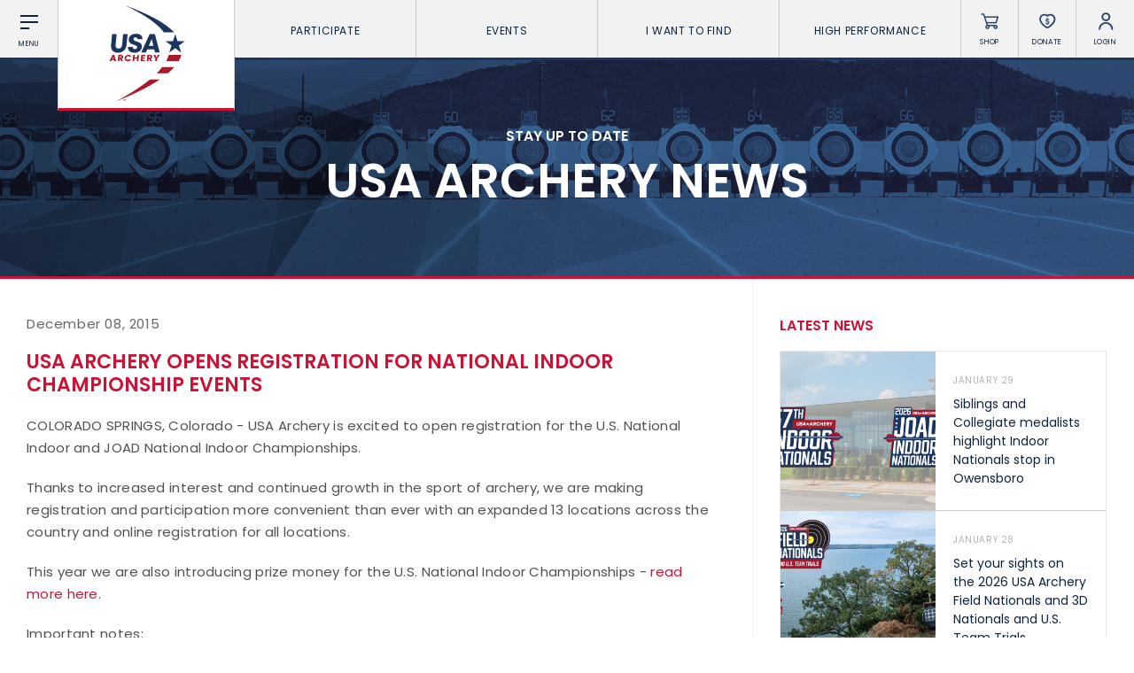

--- FILE ---
content_type: text/html; charset=UTF-8
request_url: https://www.usarchery.org/news/usa-archery-opens-registration-for-national-indoor-championship-events
body_size: 10646
content:
	<!DOCTYPE html>
	<html class="article  mac safari chrome article-usa-archery-opens-registration-for-national-indoor-championship-events nav-active" lang="en">
		<head>
			<base href="https://www.usarchery.org/" />
			<title>USA Archery Opens Registration for National Indoor Championship Events</title>

			<link rel="shortcut icon" href="/images/favicon.png" type="image/x-icon" />

			<meta http-equiv="content-type" content="text/html; charset=utf-8" />
			<meta name="description" content="COLORADO SPRINGS, Colorado - USA Archery is excited to open registration for the U.S. National Indoor and JOAD National Indoor Championships.  Thanks to increased interest and continued growth in t..." />
			<meta name="robots" content="index, follow">
			<meta name="viewport" content="width=device-width, initial-scale=1, maximum-scale=1, user-scalable=0" />

						<script async src="https://www.googletagmanager.com/gtag/js?id=UA-134540261-1" type="c14881212029c578d135493b-text/javascript"></script>
			<script type="c14881212029c578d135493b-text/javascript">
			window.dataLayer = window.dataLayer || [];
			function gtag(){dataLayer.push(arguments);}
			gtag('js', new Date());

			gtag('config', 'UA-134540261-1');
			</script>

			<!--[if lt IE 9]>
			<script src="js/html5shiv.js"></script>
			<![endif]-->

			<link rel="stylesheet" href="css/reset.css" media="screen" type="text/css" />
			<!--<link rel="stylesheet" href="css/reset-2019.css" media="screen" type="text/css" />-->
			<link rel="stylesheet" href="https://use.typekit.net/oiw7jmz.css">
			<link href="https://fonts.googleapis.com/css?family=Barlow+Condensed:100,400,500" rel="stylesheet">
			<link rel="stylesheet" href="css/slick.css?v=85" media="screen" type="text/css" />
			<link rel="stylesheet" href="css/easydropdown.css?v=85" media="screen" type="text/css" />
			<link rel="stylesheet" href="css/jquery.scrollbar.css" media="screen" type="text/css" />
			<link rel="stylesheet" href="css/screen.css?v=85" media="screen" type="text/css" />

			<script src="/js/jquery-3.2.1.min.js" type="c14881212029c578d135493b-text/javascript"></script>
			<script src="/js/slick.min.js" type="c14881212029c578d135493b-text/javascript"></script>
			<script src="js/instafeed.js" type="c14881212029c578d135493b-text/javascript"></script>
			<script src="js/imagesloaded.pkgd.min.js" type="c14881212029c578d135493b-text/javascript"></script>
			<script src="js/jquery.easydropdown.js" type="c14881212029c578d135493b-text/javascript"></script>
			<script src="js/unorphanize.jquery.js" type="c14881212029c578d135493b-text/javascript"></script>
			<script src="js/jquery.scrollbar.min.js" type="c14881212029c578d135493b-text/javascript"></script>
			<script type="c14881212029c578d135493b-text/javascript">var token = "aec272869afb8e1022788272457fa828f15829735b086d73224d0fc83881256d";</script>
			<script src="js/javascript.js?v=85" type="c14881212029c578d135493b-text/javascript"></script>
			<script src="js/dashboard.js?v=85" type="c14881212029c578d135493b-text/javascript"></script>

			<meta property="og:url" content="https://www.usarchery.org/news/usa-archery-opens-registration-for-national-indoor-championship-events" />
			<meta property="og:type" content="website" />
			<meta property="og:title" content="USA Archery Opens Registration for National Indoor Championship Events" />
			<meta property="og:description" content="COLORADO SPRINGS, Colorado - USA Archery is excited to open registration for the U.S. National Indoor and JOAD National Indoor Championships.  Thanks to increased interest and continued growth in t..." />
			<meta property="og:image" content="https://www.usarchery.org/images/news/indoor-reg.jpg" />
			<meta property="og:site_name" content="USA Archery" />
			<meta property="og:logo" content="https://www.usarchery.org/images/logo-new.svg" />

			<meta name="twitter:card" content="summary_large_image" />
			<meta name="twitter:site" content="@usaarchery" />
			<meta name="twitter:title" content="USA Archery Opens Registration for National Indoor Championship Events">
			<meta name="twitter:description" content="">
			<meta name="twitter:image" content="https://www.usarchery.org/images/news/indoor-reg.jpg">
			<meta name="twitter:image:alt" content="USA Archery Opens Registration for National Indoor Championship Events">

      <!-- Facebook Pixel Code -->
      <script type="c14881212029c578d135493b-text/javascript">
        !function(f,b,e,v,n,t,s)
        {if(f.fbq)return;n=f.fbq=function(){n.callMethod?n.callMethod.apply(n,arguments):n.queue.push(arguments)};
        if(!f._fbq)f._fbq=n;n.push=n;n.loaded=!0;n.version='2.0';n.queue=[];t=b.createElement(e);t.async=!0;t.src=v;s=b.getElementsByTagName(e)[0];s.parentNode.insertBefore(t,s)}(window,document,'script','https://connect.facebook.net/en_US/fbevents.js');
        fbq('init', '982160028848274');fbq('track', 'PageView');
      </script>
      <noscript>
        <img height="1" width="1" src="https://www.facebook.com/tr?id=982160028848274&ev=PageView&noscript=1" />
      </noscript>
      <!-- End Facebook Pixel Code -->

		</head>
		<body id="page_article">
		<script type="c14881212029c578d135493b-text/javascript">
		window._mfq = window._mfq || [];
		(function() {
			var mf = document.createElement("script");
			mf.type = "text/javascript"; mf.defer = true;
			mf.src = "//cdn.mouseflow.com/projects/8d284b7e-41cc-4bcb-a700-6ccf88d2a024.js";
			document.getElementsByTagName("head")[0].appendChild(mf);
		})();
		</script> 


		<script type="c14881212029c578d135493b-text/javascript">
			(function(c,l,a,r,i,t,y){
				c[a]=c[a]||function(){(c[a].q=c[a].q||[]).push(arguments)};
				t=l.createElement(r);t.async=1;t.src="https://www.clarity.ms/tag/"+i;
				y=l.getElementsByTagName(r)[0];y.parentNode.insertBefore(t,y);
			})(window, document, "clarity", "script", "rco5uljbof");
		</script>  
	<div class="invisBar"></div>
	<div class="topNav barOff">
		<div class="shortBox item menuToggleHolder barOff">
			<div class="menuToggle">
				<div class="menuI topI"></div>
				<div class="menuI midI"></div>
				<div class="menuI bottomI"></div>
				<span class="text">Menu</span>
			</div>
		</div>
		<div class="logoBox item">
			<a href="/">
				<img src="/images/logo-new.svg" alt="USA Archery Logo" />
			</a>
		</div>
			<ul class="topNavLinks item">
				<li class="borderRight first">
			<a href="#" class="expands" data-link="participate-expands">Participate <span></span></a>
		</li>		<li class="borderRight second">
			<a href="#" class="expands" data-link="events-expands">Events <span></span></a>
		</li>		<li class="borderRight third">
			<a href="#" class="expands" data-link="find-expands">I want To Find <span></span></a>
		</li>		<li class="borderRight fourth">
			<a href="#" class="expands" data-link="high-performance-expands">High Performance <span></span></a>
		</li>
		<li class="borderRight fifth">
			<a href="/memberships/become-a-member">Become a Member</a>
		</li>
	</ul>
		<div class="shortBox item borderRight shopLink">
			<a href="https://shop.usarchery.org" target="blank">
				<span class="icon"></span>
				<span class="text">Shop</span>
			</a>
		</div>
		<div class="shortBox item borderRight donateLink">
			<a href="/giving">
				<span class="icon"></span>
				<span class="text">Donate</span>
			</a>
		</div>
		<div class="shortBox item borderRight loginLink">
			<a href="#">
				<span class="icon"></span>
				<span class="text">Login</span>
			</a>
		</div>
		<div class="shortBox item searchLink barOff">
			<a href="#">
				<span class="icon"></span>
				<span class="text">Search</span>
			</a>
		</div>
	</div>
			<div class="expandMenu barOff" id="participate-expands">
			<ul>				<li>
					<a href="/participate/try-archery">Try Archery</a>
				</li>				<li>
					<a href="/participate/youth">Youth</a>
				</li>				<li>
					<a href="/participate/collegiate">Collegiate</a>
				</li>				<li>
					<a href="/participate/adult">Adult</a>
				</li>				<li>
					<a href="/participate/adaptive-archery">Adaptive Archery</a>
				</li>				<li>
					<a href="/participate/archery-safety">Archery Safety</a>
				</li>				<li>
					<a href="/memberships/become-a-member">Become A Member</a>
				</li>				<li>
					<a href="/find-a-club">Find a Club</a>
				</li>			</ul>
		</div>		<div class="expandMenu barOff" id="events-expands">
			<ul>				<li>
					<a href="/events/find-an-event">Find an Event</a>
				</li>				<li>
					<a href="/events/results">Live Results</a>
				</li>				<li>
					<a href="/events/national-tournaments">National Tournaments</a>
				</li>				<li>
					<a href="/events/virtual-tournaments">Virtual Tournaments</a>
				</li>				<li>
					<a href="/events/host-an-event">Host an Event</a>
				</li>				<li>
					<a href="/events/international-events">International Events</a>
				</li>				<li>
					<a href="/events/world-archery-performance-awards">World Archery Performance Awards</a>
				</li>				<li>
					<a href="https://www.usarchery.org/traditional-target-archery/about">USA Traditional Target Archery</a>
				</li>			</ul>
		</div>		<div class="expandMenu barOff" id="find-expands">
			<ul>				<li>
					<a href="/find-a-club">Clubs</a>
				</li>				<li>
					<a href="/events/find-an-event">Events</a>
				</li>				<li>
					<a href="/coaches/find-a-coach">Coaches</a>
				</li>				<li>
					<a href="/judges/find-a-judge">Judges</a>
				</li>				<li>
					<a href="/coaches/find-a-usa-archery-course">USA Archery Courses</a>
				</li>				<li>
					<a href="/coaches/find-a-practical-course">Practical Courses</a>
				</li>				<li>
					<a href="/news">Latest News</a>
				</li>				<li>
					<a href="/resource-center">Resources</a>
				</li>			</ul>
		</div>		<div class="expandMenu barOff" id="high-performance-expands">
			<ul>				<li>
					<a href="/high-performance/our-culture">Our Culture</a>
				</li>				<li>
					<a href="/high-performance/united-states-archery-team">United States Archery Team</a>
				</li>				<li>
					<a href="/high-performance/athlete-development-model">Athlete Development Model</a>
				</li>				<li>
					<a href="/high-performance/national-rankings">National Rankings</a>
				</li>				<li>
					<a href="/high-performance/high-performance-programs">High Performance Programs</a>
				</li>				<li>
					<a href="/high-performance/international-team-selection-procedures">International Team Selection Procedures</a>
				</li>				<li>
					<a href="https://www.usarchery.org/high-performance/resident-athlete-program">Resident Athlete Program</a>
				</li>				<li>
					<a href="/high-performance/making-the-us-olympic-team">Making the U.S. Olympic Team</a>
				</li>				<li>
					<a href="/high-performance/athlete-support-programs">Athlete Stipends and Support Programs</a>
				</li>				<li>
					<a href="/high-performance/making-the-us-paralympic-archery-team">Making the U.S. Paralympic Team</a>
				</li>			</ul>
		</div>
	<div class="searchMenu smallerDropdownMenu barOff">
		<form action="/search" method="GET">
			<input type="text" placeholder="What are you looking for?" value="" id="term" name="term" />
			<input type="hidden" id="token" name="token" value="aec272869afb8e1022788272457fa828f15829735b086d73224d0fc83881256d" />
			<button type="submit">
				<img src="/images/icons/search-white.svg" alt="Search" />
			</button>
		</form>
	</div>
			<div class="loginMenu smallerDropdownMenu barOff">
			<ul>
				<li>
					<a href="/dashboard/login">Member Login</a>
				</li>
				<li>
					<a href="https://usarchery.sport80.com/register">Become a Member</a>
				</li>
			</ul>
		</div>
		<div class="overlayNav">
		<div class="inner barOff">
			<ul class="">
				<li>
					<a href="/">Home</a>
				</li>
				<li>
					<a href="/news">News</a>
				</li>
				<li>
					<a href="/events/archery-is-for-everyone">Archery is for Everyone!</a>
				</li>
				<li>
					<a href="/about/safesport">Safesport</a>
				</li>
						<li class="expands">
			<a href="about" data-link="about-secondary">About</a>
		</li>		<li class="expands">
			<a href="memberships" data-link="memberships-secondary">Memberships</a>
		</li>		<li class="expands">
			<a href="participate" data-link="participate-secondary">Participate</a>
		</li>		<li class="expands">
			<a href="olympic-archery-in-schools" data-link="olympic-archery-in-schools-secondary">Olympic Archery in Schools</a>
		</li>		<li class="expands">
			<a href="events" data-link="events-secondary">Events</a>
		</li>		<li class="expands">
			<a href="club-management" data-link="club-management-secondary">Club Management</a>
		</li>		<li class="expands">
			<a href="coaches" data-link="coaches-secondary">Coaches</a>
		</li>		<li class="expands">
			<a href="judges" data-link="judges-secondary">Judges</a>
		</li>		<li class="expands">
			<a href="high-performance" data-link="high-performance-secondary">High Performance</a>
		</li>		<li class="expands">
			<a href="i-want-to-find" data-link="i-want-to-find-secondary">I Want To Find</a>
		</li>
				<li>
					<a href="/resource-center">Resource Center</a>
				</li>
				<li>
					<a href="/giving">Donate</a>
				</li>
				<li>
					<a target="blank" href="https://shop.usarchery.org">Shop</a>
				</li>
				<li>
					<a target="_self" href="/dashboard/login">Member Login</a>
				</li>
        <li>
          <a href="#" class="searchNavLink">Search <span></span></a>
        </li>
			</ul>
		</div>
	</div>
		<div class="secondaryNav barOff" id="about-secondary">
		<div class="inner">
			<ul>
				<li class="backLink">
					<a href="#"><span></span> BACK</a>
				</li>
							<li>
				<a href="/about/contact">Contact Us</a>
			</li>			<li>
				<a href="/about/about-us">About Us</a>
			</li>			<li>
				<a href="/about/awards">Awards</a>
			</li>			<li>
				<a href="/about/background-screening">Background Screening</a>
			</li>			<li>
				<a href="/about/careers">Careers</a>
			</li>			<li>
				<a href="/about/collegiate-scholarships">Collegiate Scholarships</a>
			</li>			<li>
				<a href="/about/committees">Committees</a>
			</li>			<li>
				<a href="/about/diversity-equity-inclusion-and-access">Diversity, Equity, Inclusion and Access</a>
			</li>			<li>
				<a href="/about/governance">Governance</a>
			</li>			<li>
				<a href="/about/grants">Grants</a>
			</li>			<li>
				<a href="/about/olympians">Olympians</a>
			</li>			<li>
				<a href="/about/paralympians">Paralympians</a>
			</li>			<li>
				<a href="/about/partners">Partners</a>
			</li>			<li>
				<a href="/resource-center/USA-archery-policies-and-forms/all" target='blank'>Policies and Forms</a>
			</li>			<li>
				<a href="/about/safesport">U.S. Center for SafeSport</a>
			</li>			<li>
				<a href="/about/sponsors">Sponsors</a>
			</li>			<li>
				<a href="/about/suspensions">Suspensions</a>
			</li>			<li>
				<a href="/about/report-a-concern">Report a Concern</a>
			</li>
			</ul>
		</div>
	</div>	<div class="secondaryNav barOff" id="memberships-secondary">
		<div class="inner">
			<ul>
				<li class="backLink">
					<a href="#"><span></span> BACK</a>
				</li>
							<li>
				<a href="/memberships/become-a-member">Become a Member</a>
			</li>			<li>
				<a href="/memberships/club-memberships">Club Memberships</a>
			</li>			<li>
				<a href="/memberships/collegiate-memberships">Collegiate Memberships</a>
			</li>			<li>
				<a href="/memberships/insurance">Insurance</a>
			</li>			<li>
				<a href="/memberships/membership-discounts">Member Discounts</a>
			</li>			<li>
				<a href="/memberships/state-contacts">State Contacts</a>
			</li>			<li>
				<a href="/memberships/membership-benefits-comparison">Membership Benefits Comparison</a>
			</li>			<li>
				<a href="/memberships/insiders-club">Insider&#039;s Club</a>
			</li>
			</ul>
		</div>
	</div>	<div class="secondaryNav barOff" id="participate-secondary">
		<div class="inner">
			<ul>
				<li class="backLink">
					<a href="#"><span></span> BACK</a>
				</li>
							<li>
				<a href="/participate/try-archery">Try Archery</a>
			</li>			<li>
				<a href="/participate/archery-safety">Archery Safety</a>
			</li>			<li>
				<a href="/find-a-club">Find a Club</a>
			</li>			<li>
				<a href="/participate/achievement-awards">Achievement Awards</a>
			</li>			<li>
				<a href="/participate/adaptive-archery">Adaptive Archery</a>
			</li>			<li>
				<a href="/participate/adult">Adult Archery</a>
			</li>			<li>
				<a href="/participate/collegiate">Collegiate Archery</a>
			</li>			<li>
				<a href="/participate/junior-olympic-archery-development-program">Junior Olympic Archery Development Program</a>
			</li>			<li>
				<a href="/participate/youth">Youth Archery</a>
			</li>			<li>
				<a href="/memberships/become-a-member">Become a Member</a>
			</li>			<li>
				<a href="/participate/supporting-conservation">Supporting Conservation</a>
			</li>
			</ul>
		</div>
	</div>	<div class="secondaryNav barOff" id="olympic-archery-in-schools-secondary">
		<div class="inner">
			<ul>
				<li class="backLink">
					<a href="#"><span></span> BACK</a>
				</li>
							<li>
				<a href="/olympic-archery-in-schools/about-oas">About OAS</a>
			</li>			<li>
				<a href="/olympic-archery-in-schools/oas-membership">OAS Membership</a>
			</li>			<li>
				<a href="/olympic-archery-in-schools/coaching-oas">Coaching OAS</a>
			</li>			<li>
				<a href="/olympic-archery-in-schools/oas-achievement-awards">OAS Achievement Awards</a>
			</li>			<li>
				<a href="/olympic-archery-in-schools/oas-events-and-rules">OAS Events and Rules</a>
			</li>			<li>
				<a href="/olympic-archery-in-schools/oas-program-resources">OAS Program Resources</a>
			</li>			<li>
				<a href="/olympic-archery-in-schools/start-an-oas-program">Start an OAS Program</a>
			</li>
			</ul>
		</div>
	</div>	<div class="secondaryNav barOff" id="events-secondary">
		<div class="inner">
			<ul>
				<li class="backLink">
					<a href="#"><span></span> BACK</a>
				</li>
							<li>
				<a href="/events/find-an-event">Find an Event</a>
			</li>			<li>
				<a href="/events/event-participation-pins">Event Participation Pins</a>
			</li>			<li>
				<a href="/events/event-resources">Event Resources</a>
			</li>			<li>
				<a href="/events/results">Live Results</a>
			</li>			<li>
				<a href="/events/event-results">National Event Results</a>
			</li>			<li>
				<a href="https://nationalrecords.usarchery.org" target='blank'>National Records</a>
			</li>			<li>
				<a href="/events/national-tournaments">National Tournaments</a>
			</li>			<li>
				<a href="/events/international-events">International Events</a>
			</li>			<li>
				<a href="/events/rules">Rules</a>
			</li>			<li>
				<a href="/events/virtual-tournaments">Virtual Tournaments</a>
			</li>			<li>
				<a href="/events/world-archery-performance-awards">World Archery Performance Awards</a>
			</li>			<li>
				<a href="/events/host-an-event">Host an Event</a>
			</li>			<li>
				<a href="https://www.usarchery.org/traditional-target-archery/about" target='blank'>Traditional Target Archery</a>
			</li>			<li>
				<a href="https://worldarchery.org/world-records" target='blank'>World Records</a>
			</li>			<li>
				<a href="/flight-archery/about-flight-archery">Flight Archery</a>
			</li>			<li>
				<a href="/events/usa-archery-state-records">USA Archery State Records</a>
			</li>
			</ul>
		</div>
	</div>	<div class="secondaryNav barOff" id="club-management-secondary">
		<div class="inner">
			<ul>
				<li class="backLink">
					<a href="#"><span></span> BACK</a>
				</li>
							<li>
				<a href="/club-management/adult-program-management">Adult Archery Program</a>
			</li>			<li>
				<a href="/club-management/build-your-club">Build your Club</a>
			</li>			<li>
				<a href="/club-management/build-your-club-website">Build your Club Website</a>
			</li>			<li>
				<a href="/club-management/club-resources">Club Resources</a>
			</li>			<li>
				<a href="/club-management/collegiate-program-management">Collegiate Archery Program</a>
			</li>			<li>
				<a href="/club-management/explore-archery-program-management">Explore Archery Program</a>
			</li>			<li>
				<a href="/club-management/3d-achievement-program">3D Achievement Program</a>
			</li>			<li>
				<a href="/find-a-club">Find a Club</a>
			</li>			<li>
				<a href="/club-management/junior-olympic-archery-development-program-management">Junior Olympic Archery Development Program</a>
			</li>			<li>
				<a href="/club-management/parks-recreation-and-camps">Parks, Recreation &amp; Camps</a>
			</li>			<li>
				<a href="/club-management/plan-your-club">Plan your Club</a>
			</li>			<li>
				<a href="/club-management/range-pass">Range Pass</a>
			</li>			<li>
				<a href="https://bigleagueshirts.com/pages/usa-archery-club-program" target="_blank">Club Jersey Program</a>
			</li>
			</ul>
		</div>
	</div>	<div class="secondaryNav barOff" id="coaches-secondary">
		<div class="inner">
			<ul>
				<li class="backLink">
					<a href="#"><span></span> BACK</a>
				</li>
							<li>
				<a href="/coaches/become-a-coach">Become a Coach</a>
			</li>			<li>
				<a href="/coaches/find-a-usa-archery-course">Find a USA Archery Course</a>
			</li>			<li>
				<a href="/coaches/find-a-practical-course">Find a Practical Course</a>
			</li>			<li>
				<a href="/about/background-screening">Background Screening</a>
			</li>			<li>
				<a href="/coaches/coach-of-the-year-awards">Coach of the Year Awards</a>
			</li>			<li>
				<a href="/coaches/coaching-certification-renewal">Coaching Certification Renewal</a>
			</li>			<li>
				<a href="/coaches/coaching-opportunities">Coaching Opportunities</a>
			</li>			<li>
				<a href="/coaches/coach-resources">Coach Resources</a>
			</li>			<li>
				<a href="/coaches/find-a-coach">Find a Coach</a>
			</li>			<li>
				<a href="/coaches/practical-courses">Hosting Practical Courses</a>
			</li>			<li>
				<a href="/about/safesport">U.S. Center for SafeSport</a>
			</li>
			</ul>
		</div>
	</div>	<div class="secondaryNav barOff" id="judges-secondary">
		<div class="inner">
			<ul>
				<li class="backLink">
					<a href="#"><span></span> BACK</a>
				</li>
							<li>
				<a href="/judges/find-a-judge">Find a Judge</a>
			</li>			<li>
				<a href="/judges/become-a-judge">Become a Judge</a>
			</li>			<li>
				<a href="/judges/judge-certification-renewal">Judge Certification Renewal</a>
			</li>			<li>
				<a href="/judges/find-a-course">Find a Course</a>
			</li>			<li>
				<a href="/judges/judge-resources">Judge Resources</a>
			</li>			<li>
				<a href="/about/safesport">U.S. Center for SafeSport</a>
			</li>			<li>
				<a href="/about/background-screening">Background Screening</a>
			</li>			<li>
				<a href="/judges/feedback-form">Feedback Form</a>
			</li>
			</ul>
		</div>
	</div>	<div class="secondaryNav barOff" id="high-performance-secondary">
		<div class="inner">
			<ul>
				<li class="backLink">
					<a href="#"><span></span> BACK</a>
				</li>
							<li>
				<a href="/high-performance/our-culture">Our Culture</a>
			</li>			<li>
				<a href="/high-performance/national-rankings">National Rankings</a>
			</li>			<li>
				<a href="/high-performance/united-states-archery-team">United States Archery Team</a>
			</li>			<li>
				<a href="/high-performance/anti-doping">Anti-Doping</a>
			</li>			<li>
				<a href="/high-performance/athlete-development-model">Athlete Development Model</a>
			</li>			<li>
				<a href="/high-performance/athlete-support-programs">Athlete Support Programs</a>
			</li>			<li>
				<a href="/high-performance/high-performance-programs">High Performance Programs</a>
			</li>			<li>
				<a href="/high-performance/international-team-selection-procedures">International Team Selection Procedures</a>
			</li>			<li>
				<a href="/high-performance/making-the-us-olympic-team">Making the U.S. Olympic Team</a>
			</li>			<li>
				<a href="/high-performance/making-the-us-paralympic-archery-team">Making the U.S. Paralympic Archery Team</a>
			</li>			<li>
				<a href="/high-performance/resident-athlete-program">Resident Athlete Program</a>
			</li>
			</ul>
		</div>
	</div>	<div class="secondaryNav barOff" id="i-want-to-find-secondary">
		<div class="inner">
			<ul>
				<li class="backLink">
					<a href="#"><span></span> BACK</a>
				</li>
							<li>
				<a href="/find-a-club">Find a Club</a>
			</li>			<li>
				<a href="/events/find-an-event">Find an Event</a>
			</li>			<li>
				<a href="/coaches/find-a-coach">Find a Coach</a>
			</li>			<li>
				<a href="/judges/find-a-judge">Find a Judge</a>
			</li>			<li>
				<a href="/coaches/find-a-practical-course">Find a Practical Course</a>
			</li>			<li>
				<a href="/about/contact">Contact Us</a>
			</li>			<li>
				<a href="/news">News</a>
			</li>			<li>
				<a href="/resource-center">Resource Center</a>
			</li>
			</ul>
		</div>
	</div><div class="pageHeader articleHeader barOff" style="background-image:url('../images/banners/Banner copy 2-23042019185545.jpg');">
  <div class="inner">
		<p>STAY UP TO DATE</p>
    <h1>USA Archery News</h1>
  </div>
</div>
<div class="wrapper pageWrapper">
  <div class="pageContent">
    <div class="copy">
			<h3 class="date">December 08, 2015</h3>
			<h1 class="articleTitle">USA Archery Opens Registration for National Indoor Championship Events</h1>
			<p>COLORADO SPRINGS, Colorado - USA Archery is excited to open registration for the U.S. National Indoor and JOAD National Indoor Championships.</p>
<p>Thanks to increased interest and continued growth in the sport of archery, we are making registration and participation more convenient than ever with an expanded 13 locations across the country and online registration for all locations.</p>
<p>This year we are also introducing prize money for the U.S. National Indoor Championships - <a href="http://www.teamusa.org/USA-Archery/News/Features/2015/October/16/USA-Archery-Announces-Indoor-Tournament-Schedule-and-NEW-Prize-Money">read more here</a>.</p>
<p>Important notes:</p>
<p>&nbsp;</p>
<ul>
<li>Parents who are registering a child, please make sure you enter your child's USA Archery member number, and not your own.</li>
<li>Please be sure the information entered in your USA Archery member account is current as it will be used to verify your participation. &nbsp;
<ul>
<li>Log in to the USA Archery Membership Management System <a href="https://webpoint.usarchery.org/wp15/Intralock/Login.wp">here</a>.</li>
<li>Members may participate in only one location per event.</li>
<li>Participation in U.S. National Indoor Championships event is required for Collegiate archers hoping to earn <a href="http://www.teamusa.org/usa-archery/archers/collegiate-archery-program/awards/all%20american%20team">All-American Honors</a>.</li>
<li>For all questions related to tournament information and registration, please contact the <strong>Event Organizer (listed below) </strong>for the location in which you intend to compete.</li>
</ul>
</li>
</ul>
<p><strong>Mason, MI</strong></p>
<table cellspacing="2" cellpadding="10">
<tbody>
<tr>
<td>&nbsp; &nbsp;&nbsp;<a href="http://www.teamusa.org/usa-archery/events/national-events/indoor-nationals/Mason">U.S. Nationals Early Registration</a>&nbsp; &nbsp;&nbsp;</td>
<td>&nbsp; &nbsp;&nbsp;<a href="http://www.teamusa.org/usa-archery/events/national-events/indoor-nationals/Mason JOAD">JOAD Indoor Nationals Early Registration</a>&nbsp; &nbsp;&nbsp;</td>
<td>&nbsp;</td>
</tr>
</tbody>
</table>
<ul>
<li>Event Dates:&nbsp; February 12-14, 2016</li>
<li>Late Registration:&nbsp; January 22 - 29, 2016</li>
<li>Deadline for Registration: January 29, 2016</li>
<li>Event Organizer:&nbsp;&nbsp;<a href="/cdn-cgi/l/email-protection#7b191e1a0e1f090216080e3b1c161a121755181416">Eric Beaudry</a></li>
<li>Organizer Contact:&nbsp;&nbsp;<a href="tel:810-919-6938">810-919-6938</a>&nbsp;</li>
</ul>
<p><strong>Chula Vista, CA</strong></p>
<table cellspacing="2" cellpadding="10">
<tbody>
<tr>
<td>&nbsp; &nbsp;&nbsp;U.S. Nationals Early Registration &nbsp; &nbsp;<br />&nbsp;- &nbsp;CLOSED - &nbsp;<a href="http://www.teamusa.org/usa-archery/events/national-events/indoor-nationals/Chula Vista">&nbsp;</a></td>
<td>&nbsp; &nbsp;&nbsp;<a href="http://www.teamusa.org/usa-archery/events/national-events/indoor-nationals/Chula Vista JOAD">JOAD Indoor Nationals Early Registration &nbsp; &nbsp;<br />LIMITED SPOTS LEFT&nbsp;</a>&nbsp; &nbsp; &nbsp;</td>
<td>&nbsp;</td>
</tr>
<tr>
<td colspan="2">&nbsp; &nbsp;&nbsp;<a href="http://www.teamusa.org/usa-archery/events/national-events/indoor-nationals/Chula Vista">View Chula Vista National Indoor Tournament Information and Entries List</a>&nbsp; &nbsp;&nbsp;</td>
<td>&nbsp;</td>
</tr>
</tbody>
</table>
<ul>
<li>Event Dates:&nbsp; February 19-21, 2016</li>
<li>Late Registration:&nbsp; January 29 - February 5, 2016</li>
<li>Deadline for Registration:&nbsp; February 5, 2016</li>
<li>Event Organizer:&nbsp;&nbsp;<a href="/cdn-cgi/l/email-protection#adc3c6ccc1c8edc8dec9cb83c2dfca">Nick Kale</a></li>
<li>Organizer Contact:&nbsp;&nbsp;<a href="tel:617-755-5213">617-755-5213</a></li>
</ul>
<p><strong>Newberry, FL</strong></p>
<table cellspacing="2" cellpadding="10">
<tbody>
<tr>
<td>&nbsp; &nbsp;&nbsp;<a href="http://www.teamusa.org/usa-archery/events/national-events/indoor-nationals/Newberry">U.S. Nationals Early Registration</a>&nbsp; &nbsp;&nbsp;</td>
<td>&nbsp; &nbsp;&nbsp;<a href="http://www.teamusa.org/usa-archery/events/national-events/indoor-nationals/Newberry JOAD">JOAD Indoor Nationals Early Registration</a>&nbsp; &nbsp;&nbsp;</td>
<td>&nbsp;</td>
</tr>
</tbody>
</table>
<ul>
<li>Event Dates:&nbsp; February 19-21, 2016</li>
<li>Late Registration:&nbsp; January 29 - February 5, 2016</li>
<li>Deadline for Registration:&nbsp; February 5, 2016</li>
<li>Event Organizer:&nbsp;&nbsp;<a href="/cdn-cgi/l/email-protection#b8d9dad7cddbd3f8ddcbdcde96d7cadf">Amy Bouck</a></li>
<li>Organizer Contact:&nbsp;&nbsp;<a href="tel:352-472-2388">352-472-2388</a>, ext. 143&nbsp;</li>
</ul>
<p><strong>Fiskdale, MA&nbsp;</strong></p>
<table cellspacing="2" cellpadding="10">
<tbody>
<tr>
<td>&nbsp; &nbsp;&nbsp;<a href="http://www.teamusa.org/usa-archery/events/national-events/indoor-nationals/Fiskdale">U.S. Nationals Early Registration</a>&nbsp; &nbsp;&nbsp;</td>
<td>&nbsp; &nbsp;&nbsp;<a href="http://www.teamusa.org/usa-archery/events/national-events/indoor-nationals/Fiskdale JOAD">JOAD Indoor Nationals Early Registration</a>&nbsp; &nbsp;&nbsp;</td>
<td>&nbsp;</td>
</tr>
</tbody>
</table>
<ul>
<li>Event Dates:&nbsp; February 19-21, 2016</li>
<li>Late Registration:&nbsp; January 29 - February 5, 2015</li>
<li>Deadline for Registration:&nbsp; February 5, 2016</li>
<li>Event Organizer:&nbsp;&nbsp;<a href="/cdn-cgi/l/email-protection#9fedf6fcf7feedfbf4f7feedebaaabdff8f2fef6f3b1fcf0f2">Richard Hart</a></li>
<li>Organizer Contact:&nbsp;&nbsp;<a href="tel:508-695-4378">508-695-4378</a>&nbsp;</li>
</ul>
<p><strong>Albuquerque, NM</strong></p>
<table cellspacing="2" cellpadding="10">
<tbody>
<tr>
<td>&nbsp; &nbsp;&nbsp;<a href="http://www.teamusa.org/usa-archery/events/national-events/indoor-nationals/Albuquerque">U.S. Nationals Early Registration</a>&nbsp; &nbsp;&nbsp;</td>
<td>&nbsp; &nbsp;&nbsp;<a href="http://www.teamusa.org/usa-archery/events/national-events/indoor-nationals/Albuquerque JOAD">JOAD Indoor Nationals Early Registration</a>&nbsp; &nbsp;&nbsp;</td>
<td>&nbsp;</td>
</tr>
</tbody>
</table>
<ul>
<li>Event Dates:&nbsp; February 19-21, 2016</li>
<li>Late Registration:&nbsp; January 29 - February 5, 2016</li>
<li>Deadline for Registration:&nbsp; February 5, 2016</li>
<li>Event Organizers:&nbsp; <em><strong>Omitted</strong></em></li>
<li>Organizer Contact: <em><strong>Omitted</strong></em></li>
</ul>
<p><strong>Tulare, CA&nbsp;</strong></p>
<table cellspacing="2" cellpadding="10">
<tbody>
<tr>
<td>&nbsp; &nbsp;&nbsp;<a href="http://www.teamusa.org/usa-archery/events/national-events/indoor-nationals/Tulare">U.S. Nationals Early Registration</a>&nbsp; &nbsp;&nbsp;</td>
<td>&nbsp; &nbsp;&nbsp;<a href="http://www.teamusa.org/usa-archery/events/national-events/indoor-nationals/Tulare JOAD">JOAD Indoor Nationals Early Registration</a>&nbsp; &nbsp;&nbsp;</td>
<td>&nbsp;</td>
</tr>
</tbody>
</table>
<ul>
<li>Event Dates:&nbsp; February 26-28, 2016</li>
<li>Late Registration:&nbsp; February 5 - 12, 2016</li>
<li>Deadline for Registration: February 12, 2016</li>
<li>Event Organizer:&nbsp;&nbsp;<a href="/cdn-cgi/l/email-protection#71131e06101f151003031e06024041310810191e1e5f121e1c">Charla Patterson</a></li>
<li>Organizer Contact:&nbsp;&nbsp;<a href="tel:559-967-1079">559-967-1079</a></li>
</ul>
<p><strong>Hamilton, OH &nbsp;</strong></p>
<table cellspacing="2" cellpadding="10">
<tbody>
<tr>
<td>&nbsp; &nbsp;&nbsp;<a href="http://www.teamusa.org/usa-archery/events/national-events/indoor-nationals/Hamilton">U.S. Nationals Early Registration</a>&nbsp; &nbsp;&nbsp;</td>
<td>&nbsp; &nbsp;&nbsp;<a href="http://www.teamusa.org/usa-archery/events/national-events/indoor-nationals/Hamilton JOAD">JOAD Indoor Nationals Early Registration</a>&nbsp; &nbsp;&nbsp;</td>
<td>&nbsp;</td>
</tr>
</tbody>
</table>
<ul>
<li>Event Dates:&nbsp; February 26-28, 2016</li>
<li>Late Registration:&nbsp; February 5 - 12, 2016</li>
<li>Deadline for Registration: February 12, 2015</li>
<li>Event Organizer:&nbsp;&nbsp;<a href="/cdn-cgi/l/email-protection#012168606f726c6e6c6d687b41606e6d2f626e6c">Liz Coombe</a></li>
<li>Organizer Contact:&nbsp;&nbsp;<a href="tel:513-383-8820">513-383-8820</a></li>
</ul>
<p><strong>Lancaster, PA</strong></p>
<table cellspacing="2" cellpadding="10">
<tbody>
<tr>
<td>&nbsp; &nbsp;&nbsp;<a href="http://www.teamusa.org/usa-archery/events/national-events/indoor-nationals/Lancaster">U.S. Nationals Early Registration</a>&nbsp; &nbsp;&nbsp;</td>
<td>&nbsp; &nbsp;&nbsp;<a href="http://www.teamusa.org/usa-archery/events/national-events/indoor-nationals/Lancaster JOAD">JOAD Indoor Nationals Early Registration</a>&nbsp; &nbsp;&nbsp;</td>
<td>&nbsp;</td>
</tr>
</tbody>
</table>
<ul>
<li>Event Dates:&nbsp; February 26-28, 2016</li>
<li>Late Registration:&nbsp; February 5 - 12, 2016</li>
<li>Deadline for Registration: February 12, 2016</li>
<li>Event Organizer:&nbsp;&nbsp;<a href="/cdn-cgi/l/email-protection#543c2432313d381438353a3735272031263526373c31262d7a373b39">Heather Pfeil</a></li>
<li>Organizer Contact:&nbsp;&nbsp;<a href="tel:717-556-1379">717-556-1379</a></li>
</ul>
<p><strong>Mankato, MN&nbsp;</strong>&nbsp;</p>
<table cellspacing="2" cellpadding="10">
<tbody>
<tr>
<td>&nbsp; &nbsp;&nbsp;<a href="http://www.teamusa.org/usa-archery/events/national-events/indoor-nationals/Mankato">U.S. Nationals Early Registration</a>&nbsp; &nbsp;&nbsp;</td>
<td>&nbsp; &nbsp;&nbsp;<a href="http://www.teamusa.org/usa-archery/events/national-events/indoor-nationals/Mankato JOAD">JOAD Indoor Nationals Early Registration</a>&nbsp; &nbsp;&nbsp;</td>
<td>&nbsp;</td>
</tr>
</tbody>
</table>
<ul>
<li>Event Dates:&nbsp; March 4-6, 2016</li>
<li>Late Registration:&nbsp; February 12-19, 2016</li>
<li>Deadline for Registration:&nbsp; February 19, 2016</li>
<li>Event Organizer:&nbsp;&nbsp;<a href="/cdn-cgi/l/email-protection#3f534d5c505c544d5a53537f525e5c115c5052">Linda Cockrell</a></li>
<li>Organizer Contact:&nbsp;&nbsp;<a href="tel:651-486-3888">651-486-3888</a></li>
</ul>
<p><strong>College Station, TX (TAMU)&nbsp;</strong></p>
<table cellspacing="2" cellpadding="10">
<tbody>
<tr>
<td>&nbsp; &nbsp;&nbsp;<a href="http://www.teamusa.org/usa-archery/events/national-events/indoor-nationals/College Station">U.S. Nationals Early Registration</a>&nbsp; &nbsp;&nbsp;</td>
<td>&nbsp; &nbsp;&nbsp;<a href="http://www.teamusa.org/usa-archery/events/national-events/indoor-nationals/College Station JOAD">JOAD Indoor Nationals Early Registration</a>&nbsp; &nbsp;&nbsp;</td>
<td>&nbsp;</td>
</tr>
</tbody>
</table>
<ul>
<li>Event Dates:&nbsp; March 4-6, 2016</li>
<li>Late Registration:&nbsp; February 12-19, 2016</li>
<li>Deadline for&nbsp;Registration:&nbsp; February 19, 2016</li>
<li>Event Organizers:&nbsp;&nbsp;<a href="/cdn-cgi/l/email-protection#e094818d9581928388859299a09981888f8fce838f8d">Lorind Cohen-Gomez &amp; Brooke McGee</a></li>
<li>Organizers Contact:&nbsp;&nbsp;<a href="tel:972-268-4884">972-268-4884</a></li>
</ul>
<p><strong>Snellviille, GA</strong></p>
<table cellspacing="2" cellpadding="10">
<tbody>
<tr>
<td>&nbsp; &nbsp;&nbsp;<a href="http://www.teamusa.org/usa-archery/events/national-events/indoor-nationals/Snellviille">U.S. Nationals Early Registration</a>&nbsp; &nbsp;&nbsp;</td>
<td>&nbsp; &nbsp;&nbsp;<a href="http://www.teamusa.org/usa-archery/events/national-events/indoor-nationals/Snellviille JOAD">JOAD Indoor Nationals Early Registration</a>&nbsp; &nbsp;&nbsp;</td>
<td>&nbsp;</td>
</tr>
</tbody>
</table>
<ul>
<li>Event Dates:&nbsp; March 11-13, 2016</li>
<li>Early Registration:&nbsp; opening soon</li>
<li>Late Registration:&nbsp; February 19-26, 2016</li>
<li>Deadline for Registration:&nbsp; February 26, 2016</li>
<li>Event Organizer:&nbsp;&nbsp;<a href="/cdn-cgi/l/email-protection#b2d3c0d1dad7c0cbded7d3c0dcdbdcd5d1d7dcc6d7c0f2d5dfd3dbde9cd1dddf">George Ryals</a></li>
<li>Organizer Contact:&nbsp;&nbsp;<a href="tel:678-344-0035">678-344-0035</a></li>
</ul>
<p><strong>Salt Lake City, UT &nbsp;</strong></p>
<table cellspacing="2" cellpadding="10">
<tbody>
<tr>
<td>&nbsp; &nbsp;&nbsp;<a href="http://www.teamusa.org/usa-archery/events/national-events/indoor-nationals/Salt Lake City">U.S. Nationals Early Registration</a>&nbsp; &nbsp;&nbsp;</td>
<td>&nbsp; &nbsp;&nbsp;<a href="http://www.teamusa.org/usa-archery/events/national-events/indoor-nationals/Salt Lake City JOAD">JOAD Indoor Nationals Early Registration</a>&nbsp; &nbsp;&nbsp;</td>
<td>&nbsp;</td>
</tr>
</tbody>
</table>
<ul>
<li>Event Dates:&nbsp; March 11-13, 2016</li>
<li>Late Registration:&nbsp; February 19-26, 2016</li>
<li>Deadline for Registration:&nbsp; February 26, 2016</li>
<li>Event Organizer:&nbsp;&nbsp;<a href="/cdn-cgi/l/email-protection#fe8a8a96918c908a9190be9b8d9a98d0918c99">Trevor Thornton</a></li>
<li>Organizer Contact:&nbsp;<a href="tel:801-523-5232">801-523-5232</a></li>
</ul>
<p>&nbsp;</p>
<p><strong>Harrisonburg, VA (JMU)&nbsp;</strong></p>
<table cellspacing="2" cellpadding="10">
<tbody>
<tr>
<td>&nbsp; &nbsp;&nbsp;<a href="http://www.teamusa.org/usa-archery/events/national-events/indoor-nationals/Harrisonburg">U.S. Nationals Early Registration</a>&nbsp; &nbsp;&nbsp;</td>
<td>&nbsp; &nbsp;&nbsp;<a href="http://www.teamusa.org/usa-archery/events/national-events/indoor-nationals/Harrisonburg JOAD">JOAD Indoor Nationals Early Registration</a>&nbsp; &nbsp;&nbsp;</td>
<td>&nbsp;</td>
</tr>
</tbody>
</table>
<ul>
<li>Event Dates:&nbsp; March 11-13, 2016</li>
<li>Late Registration:&nbsp; February 19-26, 2016</li>
<li>Deadline for Registration:&nbsp; February 26, 2016</li>
<li>Event Organizer:&nbsp;&nbsp;<a href="/cdn-cgi/l/email-protection#aac8c5dddad8c59beac9c5c7c9cbd9de84c4cfde">Bob Ryder</a></li>
<li>Organizer Contact:&nbsp;&nbsp;<a href="tel:540-810-6138">540-810-6138</a></li>
</ul>
<p>&nbsp;</p>
<p>&nbsp;</p>			<a class="backLink" href="/news">&lt; Back to All News</a>
			<div class="previousNext">
							<a href="/news/USA-Archery-Names-New-JOAD-and-Collegiate-Archery-Program-Committee-Representatives">Previous</a> / 			<a href="/news/Stutzman-Breaks-World-Record-for-Farthest-Accurate-Shot-on-Road-to-Rio">Next</a>			</div>
			<div class="relatedNews newsFeed">
				<h2 class='relatedTitle'>Related News</h2>				<div class="newsArticles">
          			<div class="oneArticle">
				<a href="/news/how-a-personal-experience-inspired-one-teenager-to-use-archery-to-support-seniors-living-with-dementia" class="image" style="background-image:url('../images/news/how-a-personal-experience-inspired-one-teenager-to-use-archery-to-support-seniors-living-with-dementia-200126143428.jpg')"></a>
				<a href="/news/how-a-personal-experience-inspired-one-teenager-to-use-archery-to-support-seniors-living-with-dementia" class="inner">
					<span class="date">January 22, 2026</span>
					<h1>How a personal experience inspired one teenager to use archery to support seniors living with dementia</h1>
				</a>
			</div>			<div class="oneArticle">
				<a href="/news/usa-archery-unveils-2026-regional-elite-program-roster-spotlighting-the-next-generation-of-talent" class="image" style="background-image:url('../images/news/usa-archery-unveils-2026-regional-elite-program-roster-spotlighting-the-next-generation-of-talent-200126141806.jpg')"></a>
				<a href="/news/usa-archery-unveils-2026-regional-elite-program-roster-spotlighting-the-next-generation-of-talent" class="inner">
					<span class="date">January 21, 2026</span>
					<h1>USA Archery unveils 2026 Regional Elite Program roster, spotlighting the next generation of talent</h1>
				</a>
			</div>				</div>
			</div>
    </div>
    <div class="sidebar">
			<div class="topStoriesHeader">
  			<h1>Latest News</h1>
  		</div>
      <div class="topStories scrollbar-macosx">
  					<a class="oneStory" href="/article/siblings-and-collegiate-medalists-highlight-indoor-nationals-stop-in-owensboro">
			<span class="image" style="background-image:url('../images/news/siblings-and-collegiate-medalists-highlight-indoor-nationals-stop-in-owensboro-290126164359.jpg');"></span>
			<div class="inner">
				<h2>January 29</h2>
				<h1 class="title">Siblings and Collegiate medalists highlight Indoor Nationals stop in Owensboro</h1>
			</div>
		</a>		<a class="oneStory" href="/article/set-your-sights-on-the-2026-usa-archery-field-nationals-and-3d-nationals-and-u-s-team-trials">
			<span class="image" style="background-image:url('../images/news/set-your-sights-on-the-2026-usa-archery-field-nationals-and-3d-nationals-and-u-s-team-trials-280126113012.jpg');"></span>
			<div class="inner">
				<h2>January 28</h2>
				<h1 class="title">Set your sights on the 2026 USA Archery Field Nationals and 3D Nationals and U.S. Team Trials</h1>
			</div>
		</a>		<a class="oneStory" href="/article/registration-now-open-for-the-2026-hotelplanner-usa-archery-collegiate-target-nationals-in-lansing">
			<span class="image" style="background-image:url('../images/news/registration-now-open-for-the-2026-hotelplanner-usa-archery-collegiate-target-nationals-in-lansing-260126163229.jpg');"></span>
			<div class="inner">
				<h2>January 27</h2>
				<h1 class="title">Registration now open for the 2026 HotelPlanner USA Archery Collegiate Target Nationals in Lansing</h1>
			</div>
		</a>		<a class="oneStory" href="/article/how-a-personal-experience-inspired-one-teenager-to-use-archery-to-support-seniors-living-with-dementia">
			<span class="image" style="background-image:url('../images/news/how-a-personal-experience-inspired-one-teenager-to-use-archery-to-support-seniors-living-with-dementia-200126143428.jpg');"></span>
			<div class="inner">
				<h2>January 22</h2>
				<h1 class="title">How a personal experience inspired one teenager to use archery to support seniors living with dementia</h1>
			</div>
		</a>		<a class="oneStory" href="/article/usa-archery-unveils-2026-regional-elite-program-roster-spotlighting-the-next-generation-of-talent">
			<span class="image" style="background-image:url('../images/news/usa-archery-unveils-2026-regional-elite-program-roster-spotlighting-the-next-generation-of-talent-200126141806.jpg');"></span>
			<div class="inner">
				<h2>January 21</h2>
				<h1 class="title">USA Archery unveils 2026 Regional Elite Program roster, spotlighting the next generation of talent</h1>
			</div>
		</a>		<a class="oneStory" href="/article/clean-sweeps-and-standout-performances-highlight-final-achievement-award-winners-of-2025">
			<span class="image" style="background-image:url('../images/news/clean-sweeps-and-standout-performances-highlight-final-achievement-award-winners-of-2025-140126133557.jpg');"></span>
			<div class="inner">
				<h2>January 20</h2>
				<h1 class="title">Clean sweeps and standout performances highlight final Achievement Award winners of 2025</h1>
			</div>
		</a>		<a class="oneStory" href="/article/west-coast-weekend-brings-breakout-scores-and-a-sibling-sweep-to-light-up-indoor-nationals">
			<span class="image" style="background-image:url('../images/news/tight-leaderboards-and-standout-performances-mark-second-weekend-of-indoor-nationals-200126103339.jpg');"></span>
			<div class="inner">
				<h2>January 20</h2>
				<h1 class="title">West Coast weekend brings breakout scores and a sibling sweep to light up Indoor Nationals</h1>
			</div>
		</a>		<a class="oneStory" href="/article/hansen-holds-nerve-in-nimes-to-claim-compound-gold-with-shootoff-success-over-schloesser">
			<span class="image" style="background-image:url('../images/news/hansen-holds-nerve-in-nimes-to-claim-compound-gold-with-shootoff-success-over-schloesser-180126122426.jpg');"></span>
			<div class="inner">
				<h2>January 18</h2>
				<h1 class="title">Hansen holds nerve in Nimes to claim compound gold with shootoff success over Schloesser</h1>
			</div>
		</a>		<a class="oneStory" href="/article/momentum-builds-as-2026-indoor-nationals-and-joad-indoor-nationals-move-west-to-chula-vista-and-cheney">
			<span class="image" style="background-image:url('../images/news/momentum-builds-as-2026-indoor-nationals-move-west-to-chula-vista-and-cheney-140126094951.jpg');"></span>
			<div class="inner">
				<h2>January 16</h2>
				<h1 class="title">Momentum builds as 2026 Indoor Nationals and JOAD Indoor Nationals move west to Chula Vista and Cheney</h1>
			</div>
		</a>		<a class="oneStory" href="/article/stars-veterans-and-rising-talent-headline-u-s-presence-at-indoor-world-series-in-nimes">
			<span class="image" style="background-image:url('../images/news/stars-veterans-and-rising-talent-headline-u-s-presence-at-indoor-world-series-in-nimes-130126123310.jpg');"></span>
			<div class="inner">
				<h2>January 15</h2>
				<h1 class="title">Stars, veterans and rising talent headline U.S. presence at Indoor World Series in Nimes</h1>
			</div>
		</a>		<a class="oneStory" href="/article/registration-now-open-for-2026-usa-archery-field-and-3d-nationals-and-u-s-team-trials-in-yankton">
			<span class="image" style="background-image:url('../images/news/registration-now-open-for-2026-usa-archery-field-and-3d-nationals-and-u-s-team-trials-in-yankton-120126160530.jpg');"></span>
			<div class="inner">
				<h2>January 15</h2>
				<h1 class="title">Registration now open for 2026 USA Archery Field &amp; 3D Nationals and U.S. Team Trials in Yankton</h1>
			</div>
		</a>		<a class="oneStory" href="/article/vote-for-brady-ellison-one-of-six-nominations-for-usa-archery-at-the-2025-world-archery-awards">
			<span class="image" style="background-image:url('../images/news/vote-for-brady-ellison-one-of-six-nominations-at-the-2025-world-archery-awards-for-usa-archery-140126154458.jpg');"></span>
			<div class="inner">
				<h2>January 14</h2>
				<h1 class="title">Vote for Brady Ellison, one of six nominations for USA Archery at the 2025 World Archery Awards</h1>
			</div>
		</a>  		</div>
      <div class="followBar sideFollow">
        <h1>Connect with <span>USA Archery</span></h1><br />
  					<a target="blank" href="http://www.facebook.com/usaarchery"><img src="/images/icons/facebook.svg" alt="" /></a>
		<a target="blank" href="https://www.linkedin.com/company/usaarchery"><img src="/images/icons/linkedin.svg" alt="" /></a>
		<a target="blank" href="http://instagram.com/usaarchery"><img src="/images/icons/instagram.svg" alt="" /></a>
		<a target="blank" href="http://www.youtube.com/user/usaarcherytv?sub_confirmation=1"><img src="/images/icons/youtube.svg" alt="" /></a>
		<a target="blank" href="/cdn-cgi/l/email-protection#432a2d252c0336302231202b26313a6d2c3124"><img src="/images/icons/email-white.svg" alt="" /></a>      </div>
      <hr />
			      <div class="sideAds">
				      </div>
    </div>
  </div>
</div>
	<div class="partnersBottom">
		<h1>A thank you to our proud sponsors</h1>
		<ul>
					<li>
			<a href="https://www.esdf.org/">
				<img src="/images/sponsors/easton-foundations-080219160836.svg" alt="Easton Foundations logo" />
			</a>
		</li>		<li>
			<a href="https://www.archerytrade.org/">
				<img src="/images/sponsors/ata-170320154340.png" alt="ATA logo" />
			</a>
		</li>		<li>
			<a href="https://www.usaarcheryfoundation.org/">
				<img src="/images/sponsors/usa-archery-foundation-050225082335.png" alt="USA Archery Foundation logo" />
			</a>
		</li>		<li>
			<a href="https://www.teamusa.org/">
				<img src="/images/sponsors/usopc-170320155755.png" alt="USOPC logo" />
			</a>
		</li>		<li>
			<a href="https://eastonarchery.com/">
				<img src="/images/sponsors/easton-090321185817.png" alt="Easton logo" />
			</a>
		</li>		<li>
			<a href="http://www.lancasterarchery.com/">
				<img src="/images/sponsors/lancaster-archery-supply-090321185841.png" alt="Lancaster Archery Supply logo" />
			</a>
		</li>		<li>
			<a href="http://www.axcelsights.com/">
				<img src="/images/sponsors/truball-axcel-sights-and-scopes-091120224739.png" alt="Truball Axcel Sights and Scopes logo" />
			</a>
		</li>		<li>
			<a href="http://www.archerytargets.com/">
				<img src="/images/sponsors/american-whitetail-inc-240622141302.png" alt="American Whitetail Inc logo" />
			</a>
		</li>		<li>
			<a href="https://www.wiawis.com/">
				<img src="/images/sponsors/wiawis-270324081223.svg" alt="WIAWIS logo" />
			</a>
		</li>		<li>
			<a href="https://vortexoptics.com/">
				<img src="/images/sponsors/vortex-optics-060225120924.png" alt="Vortex Optics logo" />
			</a>
		</li>		<li>
			<a href="http://www.skbcases.com/?gclid=Cj0KCQjw19DlBRCSARIsAOnfRehB4roQ8IiaQd5Du43_PbpiBwf-WIgaboN2wYH1iZXsFUg5A08YrcYaAs3rEALw_wcB">
				<img src="/images/sponsors/skb-cases-150419234221.png" alt="SKB Cases logo" />
			</a>
		</li>		<li>
			<a href="https://www.mathewsinc.com/">
				<img src="/images/sponsors/mathews-100221171114.png" alt="Mathews logo" />
			</a>
		</li>		<li>
			<a href="https://www.basspro.com/shop/en#">
				<img src="/images/sponsors/bass-pro-shops-010321222746.png" alt="Bass Pro Shops logo" />
			</a>
		</li>		<li>
			<a href="https://www.cabelas.com/">
				<img src="/images/sponsors/cabelas-010321222813.png" alt="Cabelas logo" />
			</a>
		</li>		<li>
			<a href="https://gasbowstrings.com/">
				<img src="/images/sponsors/gas-bowstrings-240222145608.png" alt="Gas Bowstrings logo" />
			</a>
		</li>		<li>
			<a href="https://www.lancasterarcheryfoundation.org">
				<img src="/images/sponsors/lancaster-archery-foundation-050423091740.png" alt="Lancaster Archery Foundation logo" />
			</a>
		</li>		<li>
			<a href="https://www.shrewdarchery.com/">
				<img src="/images/sponsors/shrewd-170524100523.png" alt="Shrewd logo" />
			</a>
		</li>		<li>
			<a href="https://www.novemarchery.com">
				<img src="/images/sponsors/novem-070125103827.png" alt="Novem logo" />
			</a>
		</li>		<li>
			<a href="https://usaarchery.hotelplanner.com ">
				<img src="/images/sponsors/hotel-planner-210125143901.png" alt="Hotel Planner logo" />
			</a>
		</li>		<li>
			<a href="http://www.hoyt.com/">
				<img src="/images/sponsors/hoyt-210125144624.png" alt="Hoyt logo" />
			</a>
		</li>		<li>
			<a href="https://www.beestinger.com/">
				<img src="/images/sponsors/bee-stinger-210125144800.png" alt="Bee Stinger logo" />
			</a>
		</li>		<li>
			<a href="https://www.goldtip.com/Home.aspx">
				<img src="/images/sponsors/gold-tip-210125144902.png" alt="Gold Tip logo" />
			</a>
		</li>		<li>
			<a href="https://ramrodsarchery.com/">
				<img src="/images/sponsors/ramrods-210125145040.svg" alt="RamRods logo" />
			</a>
		</li>		<li>
			<a href="https://www.thermapparel.com">
				<img src="/images/sponsors/thermapparel-060225120646.png" alt="Thermapparel logo" />
			</a>
		</li>		<li>
			<a href="https://blackeaglearrows.com/?srsltid=AfmBOoqJIyIKDvGuFxmS-p-A3X4HS7-wAkGG8fzv-2jGNvQc23d9h9R_">
				<img src="/images/sponsors/black-eagle-arrows-270126104658.png" alt="Black Eagle Arrows logo" />
			</a>
		</li>		<li>
			<a href="https://conquestarchery.com">
				<img src="/images/sponsors/conquest-archery-270126105435.png" alt="Conquest Archery logo" />
			</a>
		</li>		<li>
			<a href="https://www.usperformancecenter.com">
				<img src="/images/sponsors/u-s-performance-center-270126105948.png" alt="U.S. Performance Center logo" />
			</a>
		</li>		<li>
			<a href="https://archersusa.com">
				<img src="/images/sponsors/archersusa-270126132425.png" alt="ArchersUSA logo" />
			</a>
		</li>
		</ul>
		<a href="/about/sponsors" class="viewAllSponsors">View All Sponsors</a>
	</div>	<div class="wrapper spaceMargin">
		<div class="followBar">
			<h1>Connect With Us</h1>
					<a target="blank" href="http://www.facebook.com/usaarchery"><img src="/images/icons/facebook.svg" alt="" /></a>
		<a target="blank" href="https://www.linkedin.com/company/usaarchery"><img src="/images/icons/linkedin.svg" alt="" /></a>
		<a target="blank" href="http://instagram.com/usaarchery"><img src="/images/icons/instagram.svg" alt="" /></a>
		<a target="blank" href="http://www.youtube.com/user/usaarcherytv?sub_confirmation=1"><img src="/images/icons/youtube.svg" alt="" /></a>
		<a target="blank" href="/cdn-cgi/l/email-protection#f29b9c949db287819380919a97808bdc9d8095"><img src="/images/icons/email-white.svg" alt="" /></a>
		</div>
	</div>	<div class="footer">
		<div class="footerLists">
			<div class="oneList">
				<h1>News &amp; Events</h1>
				<ul>
					<li>
						<a href="/news">News</a>
					</li>
					<li>
						<a href="/events/results">Live Results</a>
					</li>
					<li>
						<a href="/events/national-tournaments">National Tournaments</a>
					</li>
					<li>
						<a href="/events/national-records">National Records</a>
					</li>
					<li>
						<a href="/coaches/national-symposium">National Symposium</a>
					</li>
				</ul>
			</div>
			<div class="oneList">
				<h1>Memberships</h1>
				<ul>
					<li>
						<a href="/memberships/become-a-member">Individual Memberships</a>
					</li>
					<li>
						<a href="/memberships/club-memberships">Club Memberships</a>
					</li>
					<li>
						<a href="/memberships/collegiate-memberships">Collegiate Memberships</a>
					</li>
					<li>
						<a href="/memberships/insurance">Insurance</a>
					</li>
					<li>
						<a href="/memberships/state-associations">State Associations</a>
					</li>
				</ul>
			</div>
			<div class="oneList">
				<h1>Club Management</h1>
				<ul>
					<li>
						<a href="/find-a-club">Find a Club</a>
					</li>
					<li>
						<a href="/club-management/explore-archery-program-management">Explore Archery Program</a>
					</li>
					<li>
						<a href="/club-management/junior-olympic-archery-development-program-management">JOAD Program</a>
					</li>
					<li>
						<a href="/club-management/collegiate-program-management">Collegiate Archery Program</a>
					</li>
					<li>
						<a href="/club-management/adult-program-management">Adult Archery Program</a>
					</li>
				</ul>
			</div>
			<div class="oneList">
				<h1>High Performance</h1>
				<ul>
					<li>
						<a href="/high-performance/our-culture">Our Culture</a>
					</li>
					<li>
						<a href="/high-performance/national-rankings">National Rankings</a>
					</li>
					<li>
						<a href="/high-performance/united-states-archery-team">United States Archery Team</a>
					</li>
					<li>
						<a href="/high-performance/regional-elite-development">Regional Elite Development</a>
					</li>
					<li>
						<a href="/high-performance/international-team-selection-procedures">International Team Selection Procedures</a>
					</li>
				</ul>
			</div>
			<div class="oneList">
				<h1>Participate</h1>
				<ul>
					<li>
						<a href="/participate/youth">Youth Archery</a>
					</li>
					<li>
						<a href="/participate/adult">Adult Archery</a>
					</li>
					<li>
						<a href="/participate/collegiate">Collegiate Archery</a>
					</li>
					<li>
						<a href="/participate/adaptive-archery">Adaptive Archery</a>
					</li>
					<li>
						<a href="/events/virtual-tournaments">Virtual Tournaments</a>
					</li>
				</ul>
			</div>
			<div class="oneList">
				<h1>Coaches &amp; Judges</h1>
				<ul>
					<li>
						<a href="/coaches/coach-resources">Coach Resources</a>
					</li>
					<li>
						<a href="/coaches/become-a-coach">Become a Coach</a>
					</li>
					<li>
						<a href="/coaches/coaching-certification-renewal">Coach Certification Renewal</a>
					</li>
					<li>
						<a href="/judges/become-a-judge">Become a Judge</a>
					</li>
					<li>
						<a href="/about/background-screening">Background Screening</a>
					</li>
				</ul>
			</div>
			<div class="oneList">
				<h1>Resources</h1>
				<ul>
					<li>
						<a href="/coaches/coach-resources">Coach Resources</a>
					</li>
					<li>
						<a href="/club-management/club-resources">Club Resources</a>
					</li>
					<li>
						<a href="/participate/adaptive-archery/adaptive-archery-resources">Adaptive Resources</a>
					</li>
					<li>
						<a href="/judges/judge-resources">Judge Resources</a>
					</li>
					<li>
						<a href="/events/event-resources">Event Resources</a>
					</li>
				</ul>
			</div>
			<div class="oneList">
				<h1>About</h1>
				<ul>
					<li>
						<a href="/about/governance">Governance</a>
					</li>
					<li>
						<a href="/resource-center/governance/USA-archery-bylaws">Bylaws</a>
					</li>
					<li>
						<a href="/resource-center/USA-archery-policies-and-forms/policies-and-forms">Code of Ethics</a>
					</li>
					<li>
						<a href="/about/committees">Committees</a>
					</li>
					<li>
						<a href="/resource-center/USA-archery-policies-and-forms/all">Policies</a>
					</li>
				</ul>
			</div>

			<div class="oneList full">
				<p>
					USA Archery, 210 USA Cycling Point, Ste. 130, Colorado Springs, CO 80919. <a href="/cdn-cgi/l/email-protection#325b5c545d7247415340515a57404b1c5d4055"><span class="__cf_email__" data-cfemail="94fdfaf2fbd4e1e7f5e6f7fcf1e6edbafbe6f3">[email&#160;protected]</span></a>. 719-866-4576. <a href="/about/contact">Contact</a>.
				</p>
			</div>
		</div>
		<div class="footerBottom">
			<p class="left">
				&copy; 2026 USA Archery. All rights reserved. <a href="/about/privacy-policy">Privacy Policy</a>. <a href="/about/terms-of-use">Terms of use</a>. <a href="/about/accessibility-statement">Accessibility Statement</a>.
			</p>
			<p class="right">
				<a target="blank" href="https://93ft.com">Website designed and developed by 93ft</a> in partnership with <a target="blank" href="https://sport80.com">Sport:80</a>
			</p>
		</div>
	</div>
		
		
		<script data-cfasync="false" src="/cdn-cgi/scripts/5c5dd728/cloudflare-static/email-decode.min.js"></script><script src="/cdn-cgi/scripts/7d0fa10a/cloudflare-static/rocket-loader.min.js" data-cf-settings="c14881212029c578d135493b-|49" defer></script></body>
	</html>